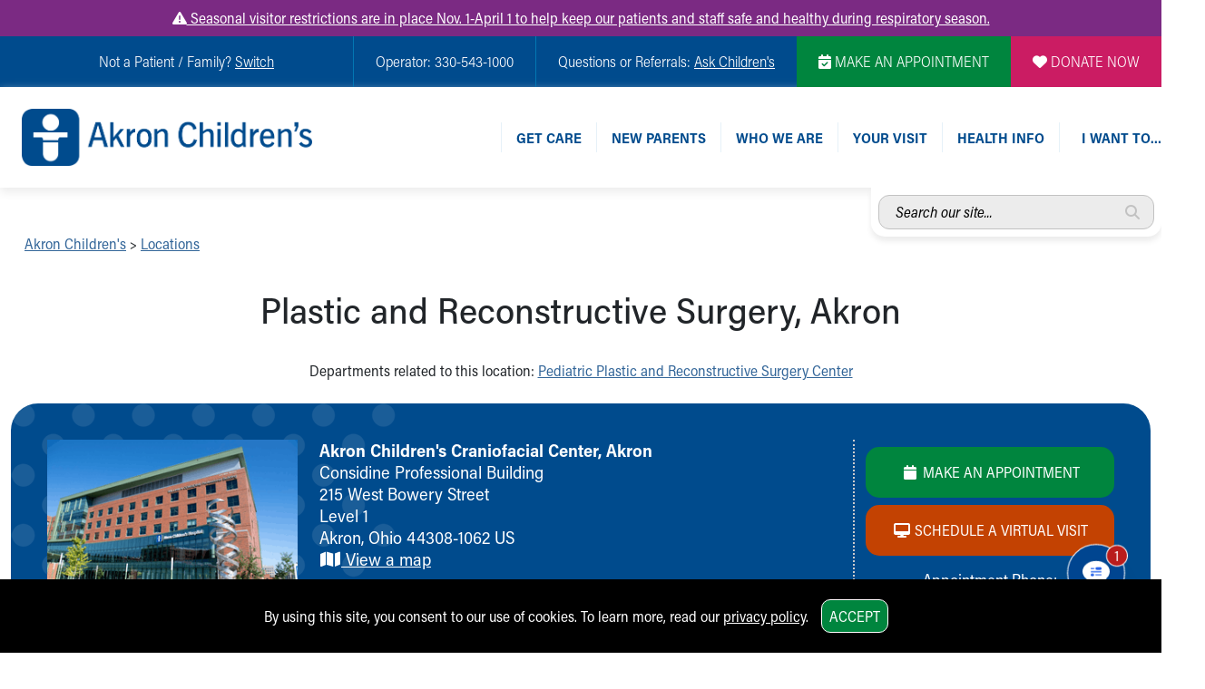

--- FILE ---
content_type: text/html; charset=utf-8
request_url: https://mychart.akronchildrens.org/MyChart/Scheduling/Embedded/SimpleWidgetContainer?apiKey=ABNSUAZtgbvl202&lang=
body_size: 554
content:





<div class='WidgetTokenContainer myc_hidden'><input name = '__WidgetHeader' type='hidden' value='2$udpIT5K43j1mgD0BQO9pQQ==$E+Ta4rAlw5OirjhiMnc9CRIO1dbtHjHRkILJTtH53NM=$7dRLly4eCHu/OuM7WMirMwr0rgE+fOn+1cErg3OtOiU=' autocomplete'off'></div> 
<div class="myc_loadingSpinner" aria-label="Finding available times..."></div>
<div class="myc_error myc_hidden">Something went wrong. Please try again later.</div>
<div class="myc_osSimpleWidget"></div>


--- FILE ---
content_type: text/html; charset=utf-8
request_url: https://mychart.akronchildrens.org/MyChart/Scheduling/Embedded/SimpleWidgetContainer?apiKey=ABNSUAZtgbvl202&lang=
body_size: 554
content:





<div class='WidgetTokenContainer myc_hidden'><input name = '__WidgetHeader' type='hidden' value='2$zJVQ49uATUH5szf6mZRq9Q==$3ONDcKLNWc9jqje3U4JaVayCslR8+0rxjqAmLnxq0kg=$CGmg3XFlZkAl2Nig/VlARVghmxgMiLzMzQtEAaonbQc=' autocomplete'off'></div> 
<div class="myc_loadingSpinner" aria-label="Finding available times..."></div>
<div class="myc_error myc_hidden">Something went wrong. Please try again later.</div>
<div class="myc_osSimpleWidget"></div>


--- FILE ---
content_type: text/html; charset=utf-8
request_url: https://mychart.akronchildrens.org/MyChart/Scheduling/Embedded/SimpleWidgetContainer?apiKey=ABNSUAZtgbvl202&lang=
body_size: 554
content:





<div class='WidgetTokenContainer myc_hidden'><input name = '__WidgetHeader' type='hidden' value='2$ZNCL7DlhhVrA+wr/t8r+8g==$9HZLhNVJqFCRVmNvP1hNUBFPHSMQEZogkLNtDgm9HOg=$74LQhbU1D70z2wsAt7BN0UkB166EOPM1llnMt1dVKaQ=' autocomplete'off'></div> 
<div class="myc_loadingSpinner" aria-label="Finding available times..."></div>
<div class="myc_error myc_hidden">Something went wrong. Please try again later.</div>
<div class="myc_osSimpleWidget"></div>


--- FILE ---
content_type: text/html; charset=utf-8
request_url: https://mychart.akronchildrens.org/MyChart/Scheduling/Embedded/SimpleWidgetContainer?apiKey=ABNSUAZtgbvl202&lang=
body_size: 554
content:





<div class='WidgetTokenContainer myc_hidden'><input name = '__WidgetHeader' type='hidden' value='2$+mLvcJRONX3rcCUfQqaE1A==$/j6vTPlXd/9B+D1hsLeQeK6vg4q9xfn2QINpGdQa6cc=$g10LDtSKG8doD0Q3YdburBm+BF2zKvgQYO5xWxXBlGU=' autocomplete'off'></div> 
<div class="myc_loadingSpinner" aria-label="Finding available times..."></div>
<div class="myc_error myc_hidden">Something went wrong. Please try again later.</div>
<div class="myc_osSimpleWidget"></div>


--- FILE ---
content_type: text/html; charset=utf-8
request_url: https://mychart.akronchildrens.org/MyChart/Scheduling/Embedded/SimpleWidgetContainer?apiKey=ABNSUAZtgbvl202&lang=
body_size: 554
content:





<div class='WidgetTokenContainer myc_hidden'><input name = '__WidgetHeader' type='hidden' value='2$ENV1iDCOk4lnQwhBIEeddw==$Owv30EuGFH3PJuTd5e/eTrGoS/Qb59WS+k1onSUbEG0=$diXD+uKmFjFbFuJlWGmKbE3BmGCxXPCArRwNdL3s5XI=' autocomplete'off'></div> 
<div class="myc_loadingSpinner" aria-label="Finding available times..."></div>
<div class="myc_error myc_hidden">Something went wrong. Please try again later.</div>
<div class="myc_osSimpleWidget"></div>


--- FILE ---
content_type: text/html; charset=utf-8
request_url: https://mychart.akronchildrens.org/MyChart/Scheduling/Embedded/SimpleWidgetContainer?apiKey=ABNSUAZtgbvl202&lang=
body_size: 554
content:





<div class='WidgetTokenContainer myc_hidden'><input name = '__WidgetHeader' type='hidden' value='2$WGRbDGhYdFMqCQN/WjYxzw==$Iqu+8P1RIpTbBCzHRp2ZE5dPCCAKMNT6wRo1egjyq0U=$uPoAk0D2uJqErApRHY7/gXxVSQXxhNcQbxATN5D/VF0=' autocomplete'off'></div> 
<div class="myc_loadingSpinner" aria-label="Finding available times..."></div>
<div class="myc_error myc_hidden">Something went wrong. Please try again later.</div>
<div class="myc_osSimpleWidget"></div>


--- FILE ---
content_type: text/html; charset=utf-8
request_url: https://mychart.akronchildrens.org/MyChart/Scheduling/Embedded/SimpleWidgetContainer?apiKey=ABNSUAZtgbvl202&lang=
body_size: 554
content:





<div class='WidgetTokenContainer myc_hidden'><input name = '__WidgetHeader' type='hidden' value='2$pDBkMd/BgHLNo7XcN3vU/Q==$+QOQVnhAvWML4DqY2Ry6UZjebvW3S5xVCRBAWSdz++0=$Jle+CiGf+1voETA7X49k4vhE4XpOf/m9PbcRD2DP9tk=' autocomplete'off'></div> 
<div class="myc_loadingSpinner" aria-label="Finding available times..."></div>
<div class="myc_error myc_hidden">Something went wrong. Please try again later.</div>
<div class="myc_osSimpleWidget"></div>


--- FILE ---
content_type: text/html; charset=utf-8
request_url: https://mychart.akronchildrens.org/MyChart/Scheduling/Embedded/SimpleWidgetContent?apiKey=ABNSUAZtgbvl202&lang=
body_size: 412
content:







		<a href="https://mychart.akronchildrens.org/MyChart/OpenScheduling/Standalone?vt=1902&amp;dept=101001145&amp;mode=0&amp;id=42047&amp;lang=&amp;highContrast=0" class="myc_button" aria-label="See available appointment times Select to continue to MyChart scheduling">See available appointment times</a>


--- FILE ---
content_type: text/html; charset=utf-8
request_url: https://mychart.akronchildrens.org/MyChart/Scheduling/Embedded/SimpleWidgetContent?apiKey=ABNSUAZtgbvl202&lang=
body_size: 411
content:







		<a href="https://mychart.akronchildrens.org/MyChart/OpenScheduling/Standalone?vt=1902&amp;dept=101001145&amp;mode=0&amp;id=2180&amp;lang=&amp;highContrast=0" class="myc_button" aria-label="See available appointment times Select to continue to MyChart scheduling">See available appointment times</a>


--- FILE ---
content_type: text/html; charset=utf-8
request_url: https://mychart.akronchildrens.org/MyChart/Scheduling/Embedded/SimpleWidgetContent?apiKey=ABNSUAZtgbvl202&lang=
body_size: 412
content:







		<a href="https://mychart.akronchildrens.org/MyChart/OpenScheduling/Standalone?vt=1902&amp;dept=101001145&amp;mode=0&amp;id=83723&amp;lang=&amp;highContrast=0" class="myc_button" aria-label="See available appointment times Select to continue to MyChart scheduling">See available appointment times</a>


--- FILE ---
content_type: text/html; charset=utf-8
request_url: https://mychart.akronchildrens.org/MyChart/Scheduling/Embedded/SimpleWidgetContent?apiKey=ABNSUAZtgbvl202&lang=
body_size: 411
content:







		<a href="https://mychart.akronchildrens.org/MyChart/OpenScheduling/Standalone?vt=1902&amp;dept=101001145&amp;mode=0&amp;id=3015&amp;lang=&amp;highContrast=0" class="myc_button" aria-label="See available appointment times Select to continue to MyChart scheduling">See available appointment times</a>


--- FILE ---
content_type: text/html; charset=utf-8
request_url: https://mychart.akronchildrens.org/MyChart/Scheduling/Embedded/SimpleWidgetContent?apiKey=ABNSUAZtgbvl202&lang=
body_size: 415
content:







		<a href="https://mychart.akronchildrens.org/MyChart/OpenScheduling/Standalone?vt=1902&amp;dept=101001145&amp;mode=0&amp;id=BXP71106&amp;lang=&amp;highContrast=0" class="myc_button" aria-label="See available appointment times Select to continue to MyChart scheduling">See available appointment times</a>


--- FILE ---
content_type: text/html; charset=utf-8
request_url: https://mychart.akronchildrens.org/MyChart/Scheduling/Embedded/SimpleWidgetContent?apiKey=ABNSUAZtgbvl202&lang=
body_size: 411
content:







		<a href="https://mychart.akronchildrens.org/MyChart/OpenScheduling/Standalone?vt=1902&amp;dept=101001145&amp;mode=0&amp;id=1721&amp;lang=&amp;highContrast=0" class="myc_button" aria-label="See available appointment times Select to continue to MyChart scheduling">See available appointment times</a>


--- FILE ---
content_type: text/html; charset=utf-8
request_url: https://mychart.akronchildrens.org/MyChart/Scheduling/Embedded/SimpleWidgetContent?apiKey=ABNSUAZtgbvl202&lang=
body_size: 411
content:







		<a href="https://mychart.akronchildrens.org/MyChart/OpenScheduling/Standalone?vt=1902&amp;dept=101001145&amp;mode=0&amp;id=8288&amp;lang=&amp;highContrast=0" class="myc_button" aria-label="See available appointment times Select to continue to MyChart scheduling">See available appointment times</a>


--- FILE ---
content_type: application/javascript
request_url: https://transparency.nrchealth.com/widget/api/org-profile/akron-childrens-hospital/sid/08288/0?view=profile&jsonp=jQuery36306914009632777876_1768725690444&surl=https://www.akronchildrens.org/locations/Plastic-and-Reconstructive-Surgery-Center.html&_=1768725690445
body_size: 634
content:
jQuery36306914009632777876_1768725690444({"valid":true,"hostPrefix":"https://transparency.nrchealth.com","profile":{"name":"Ashley Valentine","docprofileslug":"ashley-valentine","docprofileId":160965,"specialty":"Unspecified","averageRating":4.905882,"averageRatingStr":"4.9","averageRatingPreciseStr":"4.91","averageStarRatingStr":"5","reviewcount":68,"reviewCountStr":"68 Ratings","reviewCountLabel":"Ratings","reviewBodyCountStr":"68 Ratings, 13 Comments","reviewBodyCountHtml":"<span itemprop=\"ratingCount\">68</span> Ratings, 13 Comments","bodycount":13,"bodyCountStr":"13 Comments","bodyCountLabel":"Comments","created":"2018-03-13 16:40:57.0","formattedCreated":"Mar 13, 2018","lastmodified":"2019-03-14 19:00:54.0","formattedLastmodified":"Mar 14, 2019","status":"live","destination":"org","questionRatings":[{"questionCount":68,"averageRating":4.905882,"averageRatingStr":"4.9","averageRatingPreciseStr":"4.91","averageStarRatingStr":"5","questionSlug":"Would recommend","question":"How likely would you be to recommend this provider to your family and friends?"}],"distribution":{"one":{"commentcount":0,"ratingcount":0,"ratingpercentage":"0.00"},"two":{"commentcount":0,"ratingcount":0,"ratingpercentage":"0.00"},"three":{"commentcount":0,"ratingcount":1,"ratingpercentage":"1.47"},"four":{"commentcount":0,"ratingcount":3,"ratingpercentage":"4.41"},"five":{"commentcount":13,"ratingcount":64,"ratingpercentage":"94.12"}}}});

--- FILE ---
content_type: application/javascript
request_url: https://transparency.nrchealth.com/widget/api/org-profile/akron-childrens-hospital/sid/42047/0?view=profile&jsonp=jQuery36306914009632777876_1768725690430&surl=https://www.akronchildrens.org/locations/Plastic-and-Reconstructive-Surgery-Center.html&_=1768725690431
body_size: 635
content:
jQuery36306914009632777876_1768725690430({"valid":true,"hostPrefix":"https://transparency.nrchealth.com","profile":{"name":"Ashish Francis","docprofileslug":"ashish-francis","docprofileId":362898,"specialty":"Unspecified","url":"","averageRating":4.855738,"averageRatingStr":"4.9","averageRatingPreciseStr":"4.86","averageStarRatingStr":"5","reviewcount":61,"reviewCountStr":"61 Ratings","reviewCountLabel":"Ratings","reviewBodyCountStr":"61 Ratings, 17 Comments","reviewBodyCountHtml":"<span itemprop=\"ratingCount\">61</span> Ratings, 17 Comments","bodycount":17,"bodyCountStr":"17 Comments","bodyCountLabel":"Comments","created":"2020-10-31 10:10:01.0","formattedCreated":"Oct 31, 2020","lastmodified":"2021-05-27 11:22:22.0","formattedLastmodified":"May 27, 2021","status":"live","destination":"org","questionRatings":[{"questionCount":61,"averageRating":4.855738,"averageRatingStr":"4.9","averageRatingPreciseStr":"4.86","averageStarRatingStr":"5","questionSlug":"Would recommend","question":"How likely would you be to recommend this provider to your family and friends?"}],"distribution":{"one":{"commentcount":0,"ratingcount":1,"ratingpercentage":"1.64"},"two":{"commentcount":0,"ratingcount":0,"ratingpercentage":"0.00"},"three":{"commentcount":0,"ratingcount":1,"ratingpercentage":"1.64"},"four":{"commentcount":0,"ratingcount":1,"ratingpercentage":"1.64"},"five":{"commentcount":17,"ratingcount":58,"ratingpercentage":"95.08"}}}});

--- FILE ---
content_type: application/javascript; charset=utf-8
request_url: https://knowledgetags.yextpages.net/embed?key=IdN6U2QdRp5ndpfxmpcFvD95pdA8kLl37FuwS-EGZD4bcdaTqYjbfxM-8GSHrQUy&account_id=4201760667979410501&location_id=48025
body_size: 9492
content:
!function(){var e={};e.g=function(){if("object"==typeof globalThis)return globalThis;try{return this||new Function("return this")()}catch(e){if("object"==typeof window)return window}}(),function(){function e(e){var t=0;return function(){return t<e.length?{done:!1,value:e[t++]}:{done:!0}}}function t(t){var n="undefined"!=typeof Symbol&&Symbol.iterator&&t[Symbol.iterator];if(n)return n.call(t);if("number"==typeof t.length)return{next:e(t)};throw Error(String(t)+" is not an iterable or ArrayLike")}var n=this||self;function i(){}function r(e){var t=typeof e;return"array"==(t="object"!=t?t:e?Array.isArray(e)?"array":t:"null")||"object"==t&&"number"==typeof e.length}function o(e){var t=typeof e;return"object"==t&&null!=e||"function"==t}function a(e,t){e=e.split(".");var i,r=n;e[0]in r||void 0===r.execScript||r.execScript("var "+e[0]);for(;e.length&&(i=e.shift());)e.length||void 0===t?r=r[i]&&r[i]!==Object.prototype[i]?r[i]:r[i]={}:r[i]=t}var s=Array.prototype.indexOf?function(e,t){return Array.prototype.indexOf.call(e,t,void 0)}:function(e,t){if("string"==typeof e)return"string"!=typeof t||1!=t.length?-1:e.indexOf(t,0);for(var n=0;n<e.length;n++)if(n in e&&e[n]===t)return n;return-1},c=Array.prototype.forEach?function(e,t){Array.prototype.forEach.call(e,t,void 0)}:function(e,t){for(var n=e.length,i="string"==typeof e?e.split(""):e,r=0;r<n;r++)r in i&&t.call(void 0,i[r],r,e)};function l(e){var t=e.length;if(0<t){for(var n=Array(t),i=0;i<t;i++)n[i]=e[i];return n}return[]}function u(e){return/^[\s\xa0]*$/.test(e)}function f(){var e=n.navigator;return e&&(e=e.userAgent)?e:""}function p(e){return p[" "](e),e}p[" "]=i;var d=!(-1==f().indexOf("Gecko")||-1!=f().toLowerCase().indexOf("webkit")&&-1==f().indexOf("Edge")||-1!=f().indexOf("Trident")||-1!=f().indexOf("MSIE")||-1!=f().indexOf("Edge")),h=-1!=f().toLowerCase().indexOf("webkit")&&-1==f().indexOf("Edge");function y(e,t){for(var n in e)t.call(void 0,e[n],n,e)}function v(e){if(!e||"object"!=typeof e)return e;if("function"==typeof e.clone)return e.clone();if("undefined"!=typeof Map&&e instanceof Map)return new Map(e);if("undefined"!=typeof Set&&e instanceof Set)return new Set(e);var t,n=Array.isArray(e)?[]:"function"!=typeof ArrayBuffer||"function"!=typeof ArrayBuffer.isView||!ArrayBuffer.isView(e)||e instanceof DataView?{}:new e.constructor(e.length);for(t in e)n[t]=v(e[t]);return n}function g(e){var t=document;return t.querySelectorAll&&t.querySelector?t.querySelectorAll("."+e):function(e){var t,n,i;if(document.querySelectorAll&&document.querySelector&&e)return document.querySelectorAll(e?"."+e:"");if(e&&document.getElementsByClassName){var r=document.getElementsByClassName(e);return r}if(r=document.getElementsByTagName("*"),e){var o={};for(n=i=0;t=r[n];n++){var a,c=t.className;(a="function"==typeof c.split)&&(a=0<=s(c.split(/\s+/),e)),a&&(o[i++]=t)}return o.length=i,o}return r}(e)}var m={cellpadding:"cellPadding",cellspacing:"cellSpacing",colspan:"colSpan",frameborder:"frameBorder",height:"height",maxlength:"maxLength",nonce:"nonce",role:"role",rowspan:"rowSpan",type:"type",usemap:"useMap",valign:"vAlign",width:"width"};function x(e,t,n){var i=arguments,r=document,o=i[1],a=String(i[0]);return a=String(a),"application/xhtml+xml"===r.contentType&&(a=a.toLowerCase()),a=r.createElement(a),o&&("string"==typeof o?a.className=o:Array.isArray(o)?a.className=o.join(" "):function(e,t){y(t,(function(t,n){t&&"object"==typeof t&&t.implementsGoogStringTypedString&&(t=t.getTypedStringValue()),"style"==n?e.style.cssText=t:"class"==n?e.className=t:"for"==n?e.htmlFor=t:m.hasOwnProperty(n)?e.setAttribute(m[n],t):0==n.lastIndexOf("aria-",0)||0==n.lastIndexOf("data-",0)?e.setAttribute(n,t):e[n]=t}))}(a,o)),2<i.length&&b(r,a,i,2),a}function b(e,t,n,i){function a(n){n&&t.appendChild("string"==typeof n?e.createTextNode(n):n)}for(;i<n.length;i++){var s=n[i];if(!r(s)||o(s)&&0<s.nodeType)a(s);else{e:{if(s&&"number"==typeof s.length){if(o(s)){var u="function"==typeof s.item||"string"==typeof s.item;break e}if("function"==typeof s){u="function"==typeof s.item;break e}}u=!1}c(u?l(s):s,a)}}}function A(e,t){b(9==e.nodeType?e:e.ownerDocument||e.document,e,arguments,1)}function w(e){for(var t;t=e.firstChild;)e.removeChild(t)}function C(e,t){if("textContent"in e)e.textContent=t;else if(3==e.nodeType)e.data=String(t);else if(e.firstChild&&3==e.firstChild.nodeType){for(;e.lastChild!=e.firstChild;)e.removeChild(e.lastChild);e.firstChild.data=String(t)}else w(e),e.appendChild((9==e.nodeType?e:e.ownerDocument||e.document).createTextNode(String(t)))}var E={SCRIPT:1,STYLE:1,HEAD:1,IFRAME:1,OBJECT:1},T={IMG:" ",BR:"\n"};function S(e){var t=[];return I(e,t,!0)," "!=(e=(e=(e=(e=t.join("")).replace(/ \xAD /g," ").replace(/\xAD/g,"")).replace(/\u200B/g,"")).replace(/ +/g," "))&&(e=e.replace(/^\s*/,"")),e}function I(e,t,n){if(!(e.nodeName in E))if(3==e.nodeType)n?t.push(String(e.nodeValue).replace(/(\r\n|\r|\n)/g,"")):t.push(e.nodeValue);else if(e.nodeName in T)t.push(T[e.nodeName]);else for(e=e.firstChild;e;)I(e,t,n),e=e.nextSibling}function O(e,t){this.type=e,this.currentTarget=this.target=t,this.defaultPrevented=!1}O.prototype.stopPropagation=function(){},O.prototype.preventDefault=function(){this.defaultPrevented=!0};var k=function(){if(!n.addEventListener||!Object.defineProperty)return!1;var e=!1,t=Object.defineProperty({},"passive",{get:function(){e=!0}});try{n.addEventListener("test",i,t),n.removeEventListener("test",i,t)}catch(e){}return e}();function P(e,t){if(O.call(this,e?e.type:""),this.relatedTarget=this.currentTarget=this.target=null,this.button=this.screenY=this.screenX=this.clientY=this.clientX=this.offsetY=this.offsetX=0,this.key="",this.charCode=this.keyCode=0,this.metaKey=this.shiftKey=this.altKey=this.ctrlKey=!1,this.state=null,this.pointerId=0,this.pointerType="",this.event_=null,e){var n=this.type=e.type,i=e.changedTouches&&e.changedTouches.length?e.changedTouches[0]:null;if(this.target=e.target||e.srcElement,this.currentTarget=t,t=e.relatedTarget){if(d){e:{try{p(t.nodeName);var r=!0;break e}catch(e){}r=!1}r||(t=null)}}else"mouseover"==n?t=e.fromElement:"mouseout"==n&&(t=e.toElement);this.relatedTarget=t,i?(this.clientX=void 0!==i.clientX?i.clientX:i.pageX,this.clientY=void 0!==i.clientY?i.clientY:i.pageY,this.screenX=i.screenX||0,this.screenY=i.screenY||0):(this.offsetX=h||void 0!==e.offsetX?e.offsetX:e.layerX,this.offsetY=h||void 0!==e.offsetY?e.offsetY:e.layerY,this.clientX=void 0!==e.clientX?e.clientX:e.pageX,this.clientY=void 0!==e.clientY?e.clientY:e.pageY,this.screenX=e.screenX||0,this.screenY=e.screenY||0),this.button=e.button,this.keyCode=e.keyCode||0,this.key=e.key||"",this.charCode=e.charCode||("keypress"==n?e.keyCode:0),this.ctrlKey=e.ctrlKey,this.altKey=e.altKey,this.shiftKey=e.shiftKey,this.metaKey=e.metaKey,this.pointerId=e.pointerId||0,this.pointerType="string"==typeof e.pointerType?e.pointerType:_[e.pointerType]||"",this.state=e.state,this.event_=e,e.defaultPrevented&&P.superClass_.preventDefault.call(this)}}!function(e,t){function n(){}n.prototype=t.prototype,e.superClass_=t.prototype,e.prototype=new n,e.prototype.constructor=e,e.base=function(e,n,i){for(var r=Array(arguments.length-2),o=2;o<arguments.length;o++)r[o-2]=arguments[o];return t.prototype[n].apply(e,r)}}(P,O);var _={2:"touch",3:"pen",4:"mouse"};P.prototype.stopPropagation=function(){P.superClass_.stopPropagation.call(this),this.event_.stopPropagation?this.event_.stopPropagation():this.event_.cancelBubble=!0},P.prototype.preventDefault=function(){P.superClass_.preventDefault.call(this);var e=this.event_;e.preventDefault?e.preventDefault():e.returnValue=!1};var L="closure_listenable_"+(1e6*Math.random()|0),Y=0;function X(e,t,n,i,r){this.listener=e,this.proxy=null,this.src=t,this.type=n,this.capture=!!i,this.handler=r,this.key=++Y,this.removed=this.callOnce=!1}function j(e){e.removed=!0,e.listener=null,e.proxy=null,e.src=null,e.handler=null}function D(e){this.src=e,this.listeners={},this.typeCount_=0}function N(e,t,n,i){for(var r=0;r<e.length;++r){var o=e[r];if(!o.removed&&o.listener==t&&o.capture==!!n&&o.handler==i)return r}return-1}D.prototype.add=function(e,t,n,i,r){var o=e.toString();(e=this.listeners[o])||(e=this.listeners[o]=[],this.typeCount_++);var a=N(e,t,i,r);return-1<a?(t=e[a],n||(t.callOnce=!1)):((t=new X(t,this.src,o,!!i,r)).callOnce=n,e.push(t)),t},D.prototype.remove=function(e,t,n,i){if(!((e=e.toString())in this.listeners))return!1;var r=this.listeners[e];return-1<(t=N(r,t,n,i))&&(j(r[t]),Array.prototype.splice.call(r,t,1),0==r.length&&(delete this.listeners[e],this.typeCount_--),!0)};var B="closure_lm_"+(1e6*Math.random()|0),M={};function K(e,t,n,i,r){if(i&&i.once)q(e,t,n,i,r);else if(Array.isArray(t))for(var a=0;a<t.length;a++)K(e,t[a],n,i,r);else n=G(n),e&&e[L]?e.listen(t,n,o(i)?!!i.capture:!!i,r):U(e,t,n,!1,i,r)}function U(e,t,n,i,r,a){if(!t)throw Error("Invalid event type");var s=o(r)?!!r.capture:!!r,c=V(e);if(c||(e[B]=c=new D(e)),!(n=c.add(t,n,i,s,a)).proxy)if(i=function(){var e=R;return function t(n){return e.call(t.src,t.listener,n)}}(),n.proxy=i,i.src=e,i.listener=n,e.addEventListener)k||(r=s),void 0===r&&(r=!1),e.addEventListener(t.toString(),i,r);else if(e.attachEvent)e.attachEvent(Q(t.toString()),i);else{if(!e.addListener||!e.removeListener)throw Error("addEventListener and attachEvent are unavailable.");e.addListener(i)}}function q(e,t,n,i,r){if(Array.isArray(t))for(var a=0;a<t.length;a++)q(e,t[a],n,i,r);else n=G(n),e&&e[L]?e.listenOnce(t,n,o(i)?!!i.capture:!!i,r):U(e,t,n,!0,i,r)}function Q(e){return e in M?M[e]:M[e]="on"+e}function R(e,t){if(e.removed)e=!0;else{t=new P(t,this);var n=e.listener,i=e.handler||e.src;if(e.callOnce&&"number"!=typeof e&&e&&!e.removed){var r=e.src;if(r&&r[L])r.unlistenByKey(e);else{var o=e.type,a=e.proxy;if(r.removeEventListener?r.removeEventListener(o,a,e.capture):r.detachEvent?r.detachEvent(Q(o),a):r.addListener&&r.removeListener&&r.removeListener(a),o=V(r)){var c;if(c=(a=e.type)in o.listeners){c=o.listeners[a];var l,u=s(c,e);(l=0<=u)&&Array.prototype.splice.call(c,u,1),c=l}c&&(j(e),0==o.listeners[a].length&&(delete o.listeners[a],o.typeCount_--)),0==o.typeCount_&&(o.src=null,r[B]=null)}else j(e)}}e=n.call(i,t)}return e}function V(e){return(e=e[B])instanceof D?e:null}var F="__closure_events_fn_"+(1e9*Math.random()>>>0);function G(e){return"function"==typeof e?e:(e[F]||(e[F]=function(t){return e.handleEvent(t)}),e[F])}var J,H,W,$,z,Z=n.JSON.stringify;function ee(e){var t=e.getAttribute("data-yext-id");return t||(t=e.getAttribute("data-yext-location-id")),t}function te(e,t){"string"==typeof t&&(t=t.replace(/https?:\/\//,"//")),e.src=t}function ne(e){this.businessId=e.businessId,this.partition=e.partition,this.env=e.env,this.entityIdToUid=e.entityIdToUid,this.metricsLibLoaded=!1,this.pixelOptIn=e.pixelOptIn,this.eventQueue=[],this.yextAnalytics={},function(e){e.metricsLibLoaded=!0;var t=1!==e.entityIdToUid.length;0===(window.yPixelOptInQ||[]).length?!0===e.pixelOptIn?W(!0):!1===e.pixelOptIn&&W(!1):$(),y(e.entityIdToUid,function(e,n){this.yextAnalytics[n]=J({product:"knowledgetags",entity_uid:e,businessids:this.businessId,partition:this.partition?this.partition:H.US,env:this.env}),this.event("pageview",n),c(g("yext-cta"),function(e){t&&n!==ee(e)||K(e,"click",function(){this.event("calltoactionclick",n)}.bind(this))}.bind(this)),c(g("yext-website"),function(e){t&&n!==ee(e)||K(e,"click",function(){this.event("clicktowebsite",n)}.bind(this))}.bind(this)),c(document.getElementsByTagName("a"),function(e){if(!t||n===ee(e)){var i=e.getAttribute("data-ya-track");i&&K(e,"click",function(){this.event(i,n)}.bind(this))}}.bind(this))}.bind(e)),function(e){for(;0<e.eventQueue.length;)e.event.apply(e,e.eventQueue.shift())}(e)}(this)}function ie(){}function re(e,t,n,i,r){t&&c(function(e){var t,n={};for(t in e)n[t]=e[t];return n}(document.getElementsByTagName(e)),(function(e){if(!r||i===ee(e)){var o=e.getAttribute("data-yext-field");void 0!==(o=t[o])&&n(e,o)}}))}function oe(e,t){Array.isArray(t)?C(e,t.join(", ")):C(e,t)}function ae(e,t){Array.isArray(t)?(t="hours"===e.getAttribute("data-yext-field")?t.map((function(e){if("string"!=typeof e||-1===e.indexOf("day "))return x("div",{},e);var t=e.lastIndexOf("day ")+3,n=x("span",{class:"days"},e.substring(0,t));return e=x("span",{class:"hours-open"},e.substring(t)),x("div",{},n,e)})):t.map((function(e){return x("div",{},e)})),w(e),A(e,t)):C(e,t)}function se(e,t){Array.isArray(t)&&A(e,t=t.map((function(e){return x("li",{},e)})))}!function(e,n){function i(e){var t="",n=0;for(var i in e.v=Date.now()+Math.floor(1e3*Math.random()),e)t=(t+=0===n?"?":"&")+i+"="+e[i],n+=1;return t}function r(){var e=n.querySelector('script[src="https://assets.sitescdn.net/ytag/ytag.min.js"]');return e||((e=n.createElement("script")).src="https://assets.sitescdn.net/ytag/ytag.min.js",n.body.appendChild(e),e)}function o(t){return function(o,a){f&&(t.pagesReferrer=n.referrer,t.pageurl=n.location.pathname,t.eventType=o,t.pageDomain=n.location.hostname,(o=function(){for(var t={},n=e.location.search.substring(1).split("&"),i=0;i<n.length;i++){var r=n[i].split("="),o=decodeURIComponent(r[0]);if(r=decodeURIComponent(r[1]),o in t){var a=t[o];t[o]=Array.isArray(a)?a.concat(r):[a,r]}else t[o]=r}return t}())&&(t.queryParams=encodeURIComponent(JSON.stringify(o))),function(t,n,o){var a=n.partition?n.partition:function(e){if(null==e)throw Error("Business ID was null or undefined");switch(Math.floor(e/1e8%10)){case 0:return d.US;case 1:return d.EU;default:throw Error("Invalid Business ID")}}(n.businessids),s=u+(n.env&&"prod"!==n.env?n.env+".":"")+a+".yextevents.com/"+t;p?function(t){var n=r();e.yextConversionTag?t():n.addEventListener("load",t)}((function(){var t=e.yextConversionTag("yfpc")._yfpc;n._yfpc=t,o(s+i(n))})):o(s+i(n))}("store_pagespixel",t,(function(e){!function(e,t){function i(e){t(e)}var r=n.createElement("img");t&&(r.onload=i,r.onerror=r.onabort=i),r.src=e,r.width="0",r.height="0",r.style.setProperty("width","0","important"),r.style.setProperty("height","0","important"),r.style.position="absolute",r.alt="",n.body&&n.body.appendChild(r)}(e,a)})))}}function s(){for(var n=t(e.yPixelOptInQ||[]),i=n.next();!i.done;i=n.next())"boolean"==typeof(i=i.value)?l(i):"object"==typeof i&&l(i[0]);for(i=(n=t(e.yCookieOptInQ||e.yOptInQ||[])).next();!i.done;i=n.next())c(i.value[0])}function c(e){!0!==e&&!1!==e||(p=e,f&&p&&r())}function l(e){(!0===e||!1===e)&&(f=e)&&p&&r()}var u="http:"==e.location.protocol?"http://":"https://";W=l,a("yext.pixel.optIn",l);var f=!0;a("yext.analytics.optIn",c),a("yext.cookies.optIn",c),a("yext.cookie.optIn",c);var p=!1;$=s,a("yext.pixel.checkWindowOptIn",s),s(),J=o,a("yext.analytics.getYextAnalytics",o);var d={US:"us",EU:"eu"};H=d,a("yext.analytics.YextPartition",d)}(window,document),ne.prototype.event=function(e,t){if(this.metricsLibLoaded){var n,i=this.yextAnalytics,r=[],o=0;for(n in i)r[o++]=n;if(1===r.length)e:{for(a in i=this.yextAnalytics){var a=i[a];break e}a=void 0}else a=this.yextAnalytics[t];a?("cta_clicks"===e&&a("calltoactionclick"),a(e)):console.error("Event: "+e+" for invalid entity: "+t)}else this.eventQueue.push([e,t])},ie.prototype.event=function(){},a("Yext._embed",(function(e){function t(){z=e.noAnalytics?new ie:new ne(e);var t=e.entities,n=1!==t.length;c(t,(function(t){!function(e,t,n){var i=e.entityId,r={phone:function(){z.event("phonecall",i)},alternatePhone:function(){z.event("phonecall",i)},tollFreePhone:function(){z.event("phonecall",i)},mobilePhone:function(){z.event("phonecall",i)},faxPhone:function(){z.event("phonecall",i)},ttyPhone:function(){z.event("phonecall",i)},"get-directions-link":function(){z.event("drivingdirection",i)}},o=e.attributes;re("div",o,ae,i,t),re("ul",o,se,i,t),re("ol",o,se,i,t),re("img",o,te,i,t),re("span",o,oe,i,t),re("a",o,(function(e,t){var i=e.getAttribute("data-yext-field");r[i]&&K(e,"click",r[i]),e.href=t,"get-directions-link"===i&&(u(S(e))&&C(e,n),u(t)&&C(e,"")),"email"===i&&(u(S(e))&&C(e,t),e.href="mailto:"+t),"phone"!==i&&"localPhone"!==i&&"alternatePhone"!==i&&"tollFreePhone"!==i&&"mobilePhone"!==i&&"faxPhone"!==i&&"ttyPhone"!==i||(u(S(e))&&C(e,t),e.href="tel:"+t)}),i,t),e.schema&&function(e,t){e.appendChild(t)}(document.body,x("script",{type:"application/ld+json",class:"yext-schema-json","data-yext-id":i},Z(e.schema)))}(t,n,e["directions-text"])}))}var n={entities:v(e.entities)};"loading"===document.readyState?K(document,"DOMContentLoaded",t):t();var i=e.callback;if(i){var r=window[i];if("function"!=typeof r)throw new TypeError(i+" is not a function");r(n)}})),a("Yext.customEvent",(function(e,t){z.event(e,t)}))}.call(e.g)}();
//# sourceMappingURL=embed.js.map
Yext._embed({"businessId":"4201760667979410501","callback":"","directions-text":"Get Directions","entities":[{"attributes":{"accountId":"4201760667979410501","address":"215 West Bowery Street","address1":"215 West Bowery Street","address2":"Level 1","alternatePhone":"(330) 543-4970","attire":"","bioListIds":[],"bioListsLabel":"","categoryIds":["1450495","164","1344572","2148"],"categoryIds[0]":"1450495","categoryIds[1]":"164","categoryIds[2]":"1344572","categoryIds[3]":"2148","city":"Akron","conditionsTreated":["cleft lip","cleft","cleft palate","ear deformity","facial deformity","port wine stain","congenital nevus","birthmark","split earlobe"],"conditionsTreated[0]":"cleft lip","conditionsTreated[1]":"cleft","conditionsTreated[2]":"cleft palate","conditionsTreated[3]":"ear deformity","conditionsTreated[4]":"facial deformity","conditionsTreated[5]":"port wine stain","conditionsTreated[6]":"congenital nevus","conditionsTreated[7]":"birthmark","conditionsTreated[8]":"split earlobe","countryCode":"US","customFields.1089494":["6501898","6501902"],"customFields.1089494[0]":"6501898","customFields.1089494[1]":"6501902","customFields.192762":"true","customFields.193733":["Plastic Surgery","Reconstructive Surgery","Surgery"],"customFields.193733[0]":"Plastic Surgery","customFields.193733[1]":"Reconstructive Surgery","customFields.193733[2]":"Surgery","customFields.200194":"Craniofacial Center","customFields.900277":"true","description":"Schedule an appointment with an Akron Children’s Pediatric Plastic and Reconstructive Surgery Center specialist located in Akron, OH.","displayAddress":"Considine Professional Building","displayLat":41.0784792,"displayLng":-81.5241679,"email":"","eventListIds":[],"eventListsLabel":"","facebookCallToAction.type":"LEARN_MORE","facebookCallToAction.value":"https://www.akronchildrens.org/locations/Plastic-and-Reconstructive-Surgery-Center.html","faxPhone":"","featuredMessage":"More about this location...","featuredMessageUrl":"https://www.akronchildrens.org/locations/Plastic-and-Reconstructive-Surgery-Center.html","folderId":"0","get-directions-link":"https://www.google.com/maps?daddr=215+West+Bowery+Street+Level+1+Akron+OH+44308+US","googleAccountId":"102946028890625443599","googleAttributes":["Has wheelchair accessible entrance: true","Has wheelchair accessible parking: true","Has wheelchair accessible seating: true","Has wheelchair accessible restroom: true","Welcomes lgbtq: true","Is transgender safespace: true","Has onsite parking: true"],"googleAttributesFormatted":["Has wheelchair accessible entrance","Has wheelchair accessible parking","Has wheelchair accessible seating","Has wheelchair accessible restroom","Welcomes lgbtq","Is transgender safespace","Has onsite parking"],"googleAttributes[0].customValues":["true"],"googleAttributes[0].customValues[0]":"true","googleAttributes[0].id":"has_wheelchair_accessible_entrance","googleAttributes[1].customValues":["true"],"googleAttributes[1].customValues[0]":"true","googleAttributes[1].id":"has_wheelchair_accessible_parking","googleAttributes[2].customValues":["true"],"googleAttributes[2].customValues[0]":"true","googleAttributes[2].id":"has_wheelchair_accessible_seating","googleAttributes[3].customValues":["true"],"googleAttributes[3].customValues[0]":"true","googleAttributes[3].id":"has_wheelchair_accessible_restroom","googleAttributes[4].customValues":["true"],"googleAttributes[4].customValues[0]":"true","googleAttributes[4].id":"welcomes_lgbtq","googleAttributes[5].customValues":["true"],"googleAttributes[5].customValues[0]":"true","googleAttributes[5].id":"is_transgender_safespace","googleAttributes[6].customValues":["true"],"googleAttributes[6].customValues[0]":"true","googleAttributes[6].id":"has_onsite_parking","googleCoverPhoto.derivatives":[{"height":399,"url":"http://a.mktgcdn.com/p/-jILBqQ6O8pMNwYEau0_EDZNGdlRmmR6iWgQlnrHnF8/599x399.png","width":599}],"googleCoverPhoto.derivatives[0].height":399,"googleCoverPhoto.derivatives[0].url":"http://a.mktgcdn.com/p/-jILBqQ6O8pMNwYEau0_EDZNGdlRmmR6iWgQlnrHnF8/599x399.png","googleCoverPhoto.derivatives[0].width":599,"googleCoverPhoto.height":399,"googleCoverPhoto.sourceUrl":"https://www.akronchildrens.org/images-general/48726/image/medium/considine-building-location-photo_tjs0817.png","googleCoverPhoto.url":"http://a.mktgcdn.com/p/-jILBqQ6O8pMNwYEau0_EDZNGdlRmmR6iWgQlnrHnF8/599x399.png","googleCoverPhoto.width":599,"googleEntityRelationship.placeId":"ChIJV54NRUjXMIgRzdCQ14Ck7ns","googleEntityRelationship.type":"DEPARTMENT_IN","googleProfilePhoto.derivatives":[{"height":2741,"url":"http://a.mktgcdn.com/p/Kia6ubd8RtiZSqc_x9muD0gvO79lCJ3v0VhfQQ3Tqvc/1.0000/2741x2741.png","width":2741}],"googleProfilePhoto.derivatives[0].height":2741,"googleProfilePhoto.derivatives[0].url":"http://a.mktgcdn.com/p/Kia6ubd8RtiZSqc_x9muD0gvO79lCJ3v0VhfQQ3Tqvc/1.0000/2741x2741.png","googleProfilePhoto.derivatives[0].width":2741,"googleProfilePhoto.height":2741,"googleProfilePhoto.sourceUrl":"https://www.akronchildrens.org/siteflow_24/images/AC%20Logo_NEW_Horiz_RGB_300dpi.png","googleProfilePhoto.url":"http://a.mktgcdn.com/p/Kia6ubd8RtiZSqc_x9muD0gvO79lCJ3v0VhfQQ3Tqvc/1.0000/2741x2741.png","googleProfilePhoto.width":2741,"holidayHoursFormatted":null,"hours":["Monday - Friday 8:00 am - 4:30 pm","Saturday Closed","Sunday Closed"],"hours-friday":"8:00 am - 4:30 pm","hours-monday":"8:00 am - 4:30 pm","hours-saturday":"Closed","hours-sunday":"Closed","hours-thursday":"8:00 am - 4:30 pm","hours-tuesday":"8:00 am - 4:30 pm","hours-wednesday":"8:00 am - 4:30 pm","id":"48025","insuranceAccepted":["https://www.akronchildrens.org/pages/Insurance-Information.html"],"insuranceAccepted[0]":"https://www.akronchildrens.org/pages/Insurance-Information.html","isPhoneTracked":false,"isoRegionCode":"OH","labelIds":["72900","79157","164314"],"labelIds[0]":"72900","labelIds[1]":"79157","labelIds[2]":"164314","language":"en","localPhone":"(330) 543-2778","locationName":"Akron Children's Craniofacial Center, Akron","locationType":"HEALTHCARE_FACILITY","logo.derivatives":[{"height":451,"url":"http://a.mktgcdn.com/p/cGjRvz9zfgp1gSA41Qflh_3N6CpDHC_NChUd1WXPl-c/451x451.webp","width":451},{"height":150,"url":"http://a.mktgcdn.com/p/cGjRvz9zfgp1gSA41Qflh_3N6CpDHC_NChUd1WXPl-c/150x150.webp","width":150},{"height":94,"url":"http://a.mktgcdn.com/p/cGjRvz9zfgp1gSA41Qflh_3N6CpDHC_NChUd1WXPl-c/94x94.webp","width":94}],"logo.derivatives[0].height":451,"logo.derivatives[0].url":"http://a.mktgcdn.com/p/cGjRvz9zfgp1gSA41Qflh_3N6CpDHC_NChUd1WXPl-c/451x451.webp","logo.derivatives[0].width":451,"logo.derivatives[1].height":150,"logo.derivatives[1].url":"http://a.mktgcdn.com/p/cGjRvz9zfgp1gSA41Qflh_3N6CpDHC_NChUd1WXPl-c/150x150.webp","logo.derivatives[1].width":150,"logo.derivatives[2].height":94,"logo.derivatives[2].url":"http://a.mktgcdn.com/p/cGjRvz9zfgp1gSA41Qflh_3N6CpDHC_NChUd1WXPl-c/94x94.webp","logo.derivatives[2].width":94,"logo.height":451,"logo.sourceUrl":"https://dynl.mktgcdn.com/p/v2RzgScOAcBH96hE4eTEFJ95ZGpmU0PXD-aeqKFqwEc/700x450.jpg","logo.url":"http://a.mktgcdn.com/p/cGjRvz9zfgp1gSA41Qflh_3N6CpDHC_NChUd1WXPl-c/451x451.webp","logo.width":451,"mealsServed":"","menuIds":[],"menusLabel":"","name":"Akron Children's Craniofacial Center, Akron","paymentOptions":null,"phone":"(330) 543-2778","photos":[{"derivatives":[{"height":110,"url":"http://a.mktgcdn.com/p/2mah9JrlYkXzdGwNrfryROEOfFRvg-bj3rA0NN9Cz7c/196x110.png","width":196}],"height":337,"sourceUrl":"https://www.akronchildrens.org/images-general/48726/image/medium/cpb-location-photo.png","url":"http://a.mktgcdn.com/p/2mah9JrlYkXzdGwNrfryROEOfFRvg-bj3rA0NN9Cz7c/600x337.png","width":600}],"photos[0].derivatives":[{"height":110,"url":"http://a.mktgcdn.com/p/2mah9JrlYkXzdGwNrfryROEOfFRvg-bj3rA0NN9Cz7c/196x110.png","width":196}],"photos[0].derivatives[0].height":110,"photos[0].derivatives[0].url":"http://a.mktgcdn.com/p/2mah9JrlYkXzdGwNrfryROEOfFRvg-bj3rA0NN9Cz7c/196x110.png","photos[0].derivatives[0].width":196,"photos[0].height":337,"photos[0].sourceUrl":"https://www.akronchildrens.org/images-general/48726/image/medium/cpb-location-photo.png","photos[0].url":"http://a.mktgcdn.com/p/2mah9JrlYkXzdGwNrfryROEOfFRvg-bj3rA0NN9Cz7c/600x337.png","photos[0].width":600,"priceRange":"","productListIds":[],"productListsLabel":"","reservationUrl":"https://www.akronchildrens.org/appointments/","schemaTypes":["PlasticSurgery","MedicalBusiness","MedicalOrganization"],"schemaTypes[0]":"PlasticSurgery","schemaTypes[1]":"MedicalBusiness","schemaTypes[2]":"MedicalOrganization","serviceArea":null,"state":"OH","timestamp":1766754903668,"timezone":"America/New_York","uberLink":"http://a.gotoloc.com/uber/F3EmT6uEWGM","uberLinkRaw":"https://m.uber.com/ul/?client_id=KXQcwoj2Zb8ymDzKgVgbIaDE5iAE_TAj\u0026action=setPickup\u0026pickup=my_location\u0026dropoff%5Bnickname%5D=Akron%20Children%27s%20Craniofacial%20Center%2C%20Akron\u0026dropoff%5Blatitude%5D=41.0787120682012\u0026dropoff%5Blongitude%5D=-81.5248475866675\u0026dropoff%5Bformatted_address%5D=215%20West%20Bowery%20Street%2CLevel%201%2CAkron%2COH","uid":"RjrEl9","websiteUrl":"https://www.akronchildrens.org/locations/Plastic-and-Reconstructive-Surgery-Center.html","yearEstablished":"","yextDisplayLat":41.078549,"yextDisplayLng":-81.524456,"yextRoutableLat":41.0787120682012,"yextRoutableLng":-81.5248475866675,"zip":"44308"},"entityId":"48025","schema":{"@context":"https://schema.org","@id":"48025","@type":["PlasticSurgery","MedicalBusiness","MedicalOrganization"],"acceptsReservations":"https://www.akronchildrens.org/appointments/","address":{"@type":"PostalAddress","addressLocality":"Akron","addressRegion":"OH","postalCode":"44308","streetAddress":"215 West Bowery Street"},"description":"Schedule an appointment with an Akron Children’s Pediatric Plastic and Reconstructive Surgery Center specialist located in Akron, OH.","geo":{"@type":"GeoCoordinates","latitude":41.078549,"longitude":-81.524456},"healthPlanNetworkId":["https://www.akronchildrens.org/pages/Insurance-Information.html"],"image":"http://a.mktgcdn.com/p/cGjRvz9zfgp1gSA41Qflh_3N6CpDHC_NChUd1WXPl-c/451x451.webp","logo":"http://a.mktgcdn.com/p/cGjRvz9zfgp1gSA41Qflh_3N6CpDHC_NChUd1WXPl-c/451x451.webp","name":"Akron Children's Craniofacial Center, Akron","openingHoursSpecification":[{"@type":"OpeningHoursSpecification","closes":"16:30","dayOfWeek":"Friday","opens":"08:00"},{"@type":"OpeningHoursSpecification","closes":"16:30","dayOfWeek":"Monday","opens":"08:00"},{"@type":"OpeningHoursSpecification","dayOfWeek":"Saturday"},{"@type":"OpeningHoursSpecification","dayOfWeek":"Sunday"},{"@type":"OpeningHoursSpecification","closes":"16:30","dayOfWeek":"Thursday","opens":"08:00"},{"@type":"OpeningHoursSpecification","closes":"16:30","dayOfWeek":"Tuesday","opens":"08:00"},{"@type":"OpeningHoursSpecification","closes":"16:30","dayOfWeek":"Wednesday","opens":"08:00"}],"telephone":"+13305432778","url":"https://www.akronchildrens.org/locations/Plastic-and-Reconstructive-Surgery-Center.html"}}],"entityIdToUid":{"48025":"RjrEl9"},"env":"prod","noAnalytics":false,"partition":"us","pixelOptIn":true}
)

--- FILE ---
content_type: application/javascript
request_url: https://transparency.nrchealth.com/widget/api/org-profile/akron-childrens-hospital/sid/07561/0?view=profile&jsonp=jQuery36306914009632777876_1768725690432&surl=https://www.akronchildrens.org/locations/Plastic-and-Reconstructive-Surgery-Center.html&_=1768725690433
body_size: 629
content:
jQuery36306914009632777876_1768725690432({"valid":true,"hostPrefix":"https://transparency.nrchealth.com","profile":{"name":"Nicholas Kochenour","docprofileslug":"nicholas-kochenour","docprofileId":161037,"specialty":"Unspecified","averageRating":4.8,"averageRatingStr":"4.8","averageRatingPreciseStr":"4.80","averageStarRatingStr":"5","reviewcount":30,"reviewCountStr":"30 Ratings","reviewCountLabel":"Ratings","reviewBodyCountStr":"30 Ratings, 9 Comments","reviewBodyCountHtml":"<span itemprop=\"ratingCount\">30</span> Ratings, 9 Comments","bodycount":9,"bodyCountStr":"9 Comments","bodyCountLabel":"Comments","created":"2018-03-13 16:41:08.0","formattedCreated":"Mar 13, 2018","lastmodified":"2021-11-16 20:42:38.0","formattedLastmodified":"Nov 16, 2021","status":"live","destination":"org","questionRatings":[{"questionCount":30,"averageRating":4.8,"averageRatingStr":"4.8","averageRatingPreciseStr":"4.80","averageStarRatingStr":"5","questionSlug":"Would recommend","question":"How likely would you be to recommend this provider to your family and friends?"}],"distribution":{"one":{"commentcount":1,"ratingcount":1,"ratingpercentage":"3.33"},"two":{"commentcount":0,"ratingcount":0,"ratingpercentage":"0.00"},"three":{"commentcount":0,"ratingcount":0,"ratingpercentage":"0.00"},"four":{"commentcount":0,"ratingcount":1,"ratingpercentage":"3.33"},"five":{"commentcount":8,"ratingcount":28,"ratingpercentage":"93.33"}}}});

--- FILE ---
content_type: text/plain; charset=utf-8
request_url: https://us.yextevents.com/accounts/me/events
body_size: -15
content:
{"id":"01KF848E91AMC6R56H6X9TZ9W4"}

--- FILE ---
content_type: application/javascript
request_url: https://transparency.nrchealth.com/widget/api/org-profile/akron-childrens-hospital/sid/02180/0?view=profile&jsonp=jQuery36306914009632777876_1768725690434&surl=https://www.akronchildrens.org/locations/Plastic-and-Reconstructive-Surgery-Center.html&_=1768725690435
body_size: 630
content:
jQuery36306914009632777876_1768725690434({"valid":true,"hostPrefix":"https://transparency.nrchealth.com","profile":{"name":"Richard Lou","docprofileslug":"richard-lou","docprofileId":161052,"specialty":"Unspecified","averageRating":4.68,"averageRatingStr":"4.7","averageRatingPreciseStr":"4.68","averageStarRatingStr":"45","reviewcount":30,"reviewCountStr":"30 Ratings","reviewCountLabel":"Ratings","reviewBodyCountStr":"30 Ratings, 6 Comments","reviewBodyCountHtml":"<span itemprop=\"ratingCount\">30</span> Ratings, 6 Comments","bodycount":6,"bodyCountStr":"6 Comments","bodyCountLabel":"Comments","created":"2018-03-13 16:41:17.0","formattedCreated":"Mar 13, 2018","lastmodified":"2021-09-30 15:13:06.0","formattedLastmodified":"Sep 30, 2021","status":"live","destination":"org","questionRatings":[{"questionCount":30,"averageRating":4.68,"averageRatingStr":"4.7","averageRatingPreciseStr":"4.68","averageStarRatingStr":"45","questionSlug":"Would recommend","question":"How likely would you be to recommend this provider to your family and friends?"}],"distribution":{"one":{"commentcount":0,"ratingcount":0,"ratingpercentage":"0.00"},"two":{"commentcount":0,"ratingcount":0,"ratingpercentage":"0.00"},"three":{"commentcount":1,"ratingcount":2,"ratingpercentage":"6.67"},"four":{"commentcount":0,"ratingcount":4,"ratingpercentage":"13.33"},"five":{"commentcount":5,"ratingcount":24,"ratingpercentage":"80.00"}}}});

--- FILE ---
content_type: application/javascript
request_url: https://transparency.nrchealth.com/widget/api/org-profile/akron-childrens-hospital/sid/83723/0?view=profile&jsonp=jQuery36306914009632777876_1768725690438&surl=https://www.akronchildrens.org/locations/Plastic-and-Reconstructive-Surgery-Center.html&_=1768725690439
body_size: 632
content:
jQuery36306914009632777876_1768725690438({"valid":true,"hostPrefix":"https://transparency.nrchealth.com","profile":{"name":"Niyant Patel","docprofileslug":"niyant-patel","docprofileId":160985,"specialty":"Unspecified","averageRating":4.821277,"averageRatingStr":"4.8","averageRatingPreciseStr":"4.82","averageStarRatingStr":"5","reviewcount":47,"reviewCountStr":"47 Ratings","reviewCountLabel":"Ratings","reviewBodyCountStr":"47 Ratings, 9 Comments","reviewBodyCountHtml":"<span itemprop=\"ratingCount\">47</span> Ratings, 9 Comments","bodycount":9,"bodyCountStr":"9 Comments","bodyCountLabel":"Comments","created":"2018-03-13 16:40:59.0","formattedCreated":"Mar 13, 2018","lastmodified":"2019-03-14 19:00:58.0","formattedLastmodified":"Mar 14, 2019","status":"live","destination":"org","questionRatings":[{"questionCount":47,"averageRating":4.821277,"averageRatingStr":"4.8","averageRatingPreciseStr":"4.82","averageStarRatingStr":"5","questionSlug":"Would recommend","question":"How likely would you be to recommend this provider to your family and friends?"}],"distribution":{"one":{"commentcount":0,"ratingcount":1,"ratingpercentage":"2.13"},"two":{"commentcount":0,"ratingcount":0,"ratingpercentage":"0.00"},"three":{"commentcount":0,"ratingcount":0,"ratingpercentage":"0.00"},"four":{"commentcount":0,"ratingcount":4,"ratingpercentage":"8.51"},"five":{"commentcount":9,"ratingcount":42,"ratingpercentage":"89.36"}}}});

--- FILE ---
content_type: application/javascript
request_url: https://transparency.nrchealth.com/widget/api/org-profile/akron-childrens-hospital/sid/01721/0?view=profile&jsonp=jQuery36306914009632777876_1768725690440&surl=https://www.akronchildrens.org/locations/Plastic-and-Reconstructive-Surgery-Center.html&_=1768725690441
body_size: 634
content:
jQuery36306914009632777876_1768725690440({"valid":true,"hostPrefix":"https://transparency.nrchealth.com","profile":{"name":"Heather Larson","docprofileslug":"heather-larson","docprofileId":160909,"specialty":"Unspecified","averageRating":4.875,"averageRatingStr":"4.9","averageRatingPreciseStr":"4.88","averageStarRatingStr":"5","reviewcount":64,"reviewCountStr":"64 Ratings","reviewCountLabel":"Ratings","reviewBodyCountStr":"64 Ratings, 16 Comments","reviewBodyCountHtml":"<span itemprop=\"ratingCount\">64</span> Ratings, 16 Comments","bodycount":16,"bodyCountStr":"16 Comments","bodyCountLabel":"Comments","created":"2018-03-13 16:40:54.0","formattedCreated":"Mar 13, 2018","lastmodified":"2019-03-14 19:00:45.0","formattedLastmodified":"Mar 14, 2019","status":"live","destination":"org","questionRatings":[{"questionCount":64,"averageRating":4.875,"averageRatingStr":"4.9","averageRatingPreciseStr":"4.88","averageStarRatingStr":"5","questionSlug":"Would recommend","question":"How likely would you be to recommend this provider to your family and friends?"}],"distribution":{"one":{"commentcount":0,"ratingcount":0,"ratingpercentage":"0.00"},"two":{"commentcount":0,"ratingcount":0,"ratingpercentage":"0.00"},"three":{"commentcount":0,"ratingcount":1,"ratingpercentage":"1.56"},"four":{"commentcount":0,"ratingcount":5,"ratingpercentage":"7.81"},"five":{"commentcount":16,"ratingcount":58,"ratingpercentage":"90.63"}}}});

--- FILE ---
content_type: application/javascript
request_url: https://transparency.nrchealth.com/widget/api/org-profile/akron-childrens-hospital/sid/01795/0?view=profile&jsonp=jQuery36306914009632777876_1768725690442&surl=https://www.akronchildrens.org/locations/Plastic-and-Reconstructive-Surgery-Center.html&_=1768725690443
body_size: 642
content:
jQuery36306914009632777876_1768725690442({"valid":true,"hostPrefix":"https://transparency.nrchealth.com","profile":{"name":"Bernadette Pejic","docprofileslug":"bernadette-pejic","docprofileId":161006,"specialty":"Unspecified","averageRating":4.841176,"averageRatingStr":"4.8","averageRatingPreciseStr":"4.84","averageStarRatingStr":"5","reviewcount":68,"reviewCountStr":"68 Ratings","reviewCountLabel":"Ratings","reviewBodyCountStr":"68 Ratings, 14 Comments","reviewBodyCountHtml":"<span itemprop=\"ratingCount\">68</span> Ratings, 14 Comments","bodycount":14,"bodyCountStr":"14 Comments","bodyCountLabel":"Comments","created":"2018-03-13 16:41:01.0","formattedCreated":"Mar 13, 2018","lastmodified":"2021-11-16 20:42:36.0","formattedLastmodified":"Nov 16, 2021","status":"live","destination":"org","questionRatings":[{"questionCount":68,"averageRating":4.841176,"averageRatingStr":"4.8","averageRatingPreciseStr":"4.84","averageStarRatingStr":"5","questionSlug":"Would recommend","question":"How likely would you be to recommend this provider to your family and friends?"}],"distribution":{"one":{"commentcount":0,"ratingcount":0,"ratingpercentage":"0.00"},"two":{"commentcount":0,"ratingcount":0,"ratingpercentage":"0.00"},"three":{"commentcount":0,"ratingcount":2,"ratingpercentage":"2.94"},"four":{"commentcount":0,"ratingcount":3,"ratingpercentage":"4.41"},"five":{"commentcount":14,"ratingcount":63,"ratingpercentage":"92.65"}}}});

--- FILE ---
content_type: application/javascript
request_url: https://transparency.nrchealth.com/widget/api/org-profile/akron-childrens-hospital/sid/03015/0?view=profile&jsonp=jQuery36306914009632777876_1768725690436&surl=https://www.akronchildrens.org/locations/Plastic-and-Reconstructive-Surgery-Center.html&_=1768725690437
body_size: 625
content:
jQuery36306914009632777876_1768725690436({"valid":true,"hostPrefix":"https://transparency.nrchealth.com","profile":{"name":"Ananth Murthy","docprofileslug":"ananth-murthy","docprofileId":161035,"specialty":"Unspecified","averageRating":4.894737,"averageRatingStr":"4.9","averageRatingPreciseStr":"4.89","averageStarRatingStr":"5","reviewcount":38,"reviewCountStr":"38 Ratings","reviewCountLabel":"Ratings","reviewBodyCountStr":"38 Ratings, 9 Comments","reviewBodyCountHtml":"<span itemprop=\"ratingCount\">38</span> Ratings, 9 Comments","bodycount":9,"bodyCountStr":"9 Comments","bodyCountLabel":"Comments","created":"2018-03-13 16:41:07.0","formattedCreated":"Mar 13, 2018","lastmodified":"2019-03-14 19:01:06.0","formattedLastmodified":"Mar 14, 2019","status":"live","destination":"org","questionRatings":[{"questionCount":38,"averageRating":4.894737,"averageRatingStr":"4.9","averageRatingPreciseStr":"4.89","averageStarRatingStr":"5","questionSlug":"Would recommend","question":"How likely would you be to recommend this provider to your family and friends?"}],"distribution":{"one":{"commentcount":0,"ratingcount":0,"ratingpercentage":"0.00"},"two":{"commentcount":0,"ratingcount":0,"ratingpercentage":"0.00"},"three":{"commentcount":0,"ratingcount":0,"ratingpercentage":"0.00"},"four":{"commentcount":0,"ratingcount":3,"ratingpercentage":"7.89"},"five":{"commentcount":9,"ratingcount":35,"ratingpercentage":"92.11"}}}});

--- FILE ---
content_type: application/javascript
request_url: https://www.akronchildrens.org/siteflow_24/js/department.js
body_size: 632
content:
!function(i){function n(){i(".doc-slider").each((function(){var n=i(this);if(n.css("visibility","hidden"),n.find(".doc-slider__slide").length>1){n.slick({infinite:!0,slidesToShow:1,slidesToScroll:1,autoplaySpeed:5e3,autoplay:!0,accessibility:!0,pauseOnFocus:!0,pauseOnHover:!0,rows:1,dots:!0});const s=setInterval((function(){var e=!0,t=!0,c=!1;if(n.find("img").each((function(){e=i(this).height()>0&&i(this).width()>0&&(e&&!0)})),n.find(".content-check").each((function(){if(i(this).width()>1)return c=!0,!1})),c&&(n.find(".content-check").each((function(){t=i(this).width()>180&&(t&&!0)})),n.hasClass("slick-initialized")&&e&&t)){clearInterval(s);setTimeout((function(){n.css("visibility","visible")}),200)}}),100)}else n.css("visibility","visible")}))}i(document).ready((function(){if(i(".accordion-button").each((function(){i(this).html("<span>"+i(this).text()+"</span>")})),i(".doc-slider").length&&(n(),i("#whyakronchildrens .accordion-button").click((function(){if(i("#whyakronchildrens").find(".doc-slider").length){var s=!1;i("#whyakronchildrens .doc-slider .content-check").each((function(){if(i(this).width()>180)return s=!0,!1})),s||(i("#whyakronchildrens").find(".doc-slider").css("visibility","hidden"),i("#whyakronchildrens").find(".doc-slider").slick("unslick"),n())}}))),i(".dept-sidebar-slider").length){setTimeout((function(){i(".dept-sidebar-slider").each((function(){var n=i(this);if(n.find(".dept-sidebar__slide").length>1){n.slick({infinite:!0,slidesToShow:1,slidesToScroll:1,autoplaySpeed:5e3,autoplay:!0,accessibility:!0,pauseOnFocus:!0,pauseOnHover:!0,rows:1,dots:!0,arrows:!1});const s=setInterval((function(){var e=!0,t=!0;if(n.find("img").each((function(){e=i(this).height()>0&&(e&&!0)})),n.find("h5").each((function(){t=i(this).width()>100&&(t&&!0)})),n.hasClass("slick-initialized")&&e&&t){clearInterval(s);setTimeout((function(){n.css("visibility","visible")}),1500)}}),100)}else n.css("visibility","visible")}))}),500)}})),i(window).resize((function(){i(".accordion-button > span").length})),i(window).on("load",(function(){}))}(jQuery);

--- FILE ---
content_type: text/plain; charset=utf-8
request_url: https://us.yextevents.com/accounts/me/events
body_size: -40
content:
{"id":"01KF848E99Q3393CMX63WF0TEW"}